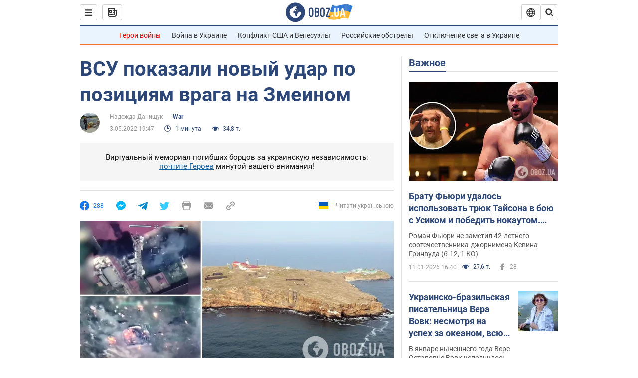

--- FILE ---
content_type: application/x-javascript; charset=utf-8
request_url: https://servicer.idealmedia.io/1418748/1?nocmp=1&sessionId=69647eef-0a519&sessionPage=1&sessionNumberWeek=1&sessionNumber=1&scale_metric_1=64.00&scale_metric_2=256.00&scale_metric_3=100.00&cbuster=176819377581673693753&pvid=31cb8b7c-9ec1-40a8-80c1-d0162a431988&implVersion=11&lct=1763555100&mp4=1&ap=1&consentStrLen=0&wlid=900da165-b45a-44cc-aef1-c0ef27792898&uniqId=11a34&niet=4g&nisd=false&evt=%5B%7B%22event%22%3A1%2C%22methods%22%3A%5B1%2C2%5D%7D%2C%7B%22event%22%3A2%2C%22methods%22%3A%5B1%2C2%5D%7D%5D&pv=5&jsv=es6&dpr=1&hashCommit=cbd500eb&apt=2022-05-03T19%3A47%3A00&tfre=4480&w=0&h=1&tl=150&tlp=1&sz=0x1&szp=1&szl=1&cxurl=https%3A%2F%2Fwar.obozrevatel.com%2Fvsu-pokazali-novyij-udar-po-pozitsiyam-vraga-na-zmeinom.htm&ref=&lu=https%3A%2F%2Fwar.obozrevatel.com%2Fvsu-pokazali-novyij-udar-po-pozitsiyam-vraga-na-zmeinom.htm
body_size: 966
content:
var _mgq=_mgq||[];
_mgq.push(["IdealmediaLoadGoods1418748_11a34",[
["ua.tribuna.com","11946420","1","Дружина Усика потрапила у скандал через фото","Катерина Усик – дружина українського боксера та чемпіона світу у надважкій вазі за версіями WBC/WBA/IBF у надважкій вазі Олександра Усика у новорічну ніч опублікувала серію сімейних світлин.Але користувачі мережі звернули увагу на одне фото подружжя","0","","","","Mc0KzYeH6JVA2xcXWDfNzYZtuEesDGEwcCCz676P6r00SzVyF_SAN_yRZlnvElbRJP9NESf5a0MfIieRFDqB_Kldt0JdlZKDYLbkLtP-Q-W7HqrxpDd2i0vMqfWVmDZe",{"i":"https://s-img.idealmedia.io/n/11946420/45x45/285x0x630x630/aHR0cDovL2ltZ2hvc3RzLmNvbS90LzQyNjAwMi83MjRjNWFmM2ZkYTA0YmI1MTg0ZTBjM2QxYTYzMDJmOC5qcGc.webp?v=1768193775-ErHilXhPV18Up4WC48IGJEMKAQJyjby47Kj8sBe7p9A","l":"https://clck.idealmedia.io/pnews/11946420/i/1298901/pp/1/1?h=Mc0KzYeH6JVA2xcXWDfNzYZtuEesDGEwcCCz676P6r00SzVyF_SAN_yRZlnvElbRJP9NESf5a0MfIieRFDqB_Kldt0JdlZKDYLbkLtP-Q-W7HqrxpDd2i0vMqfWVmDZe&utm_campaign=obozrevatel.com&utm_source=obozrevatel.com&utm_medium=referral&rid=068c4100-ef73-11f0-8463-d404e6f98490&tt=Direct&att=3&afrd=296&iv=11&ct=1&gdprApplies=0&muid=q0bfH6ZdJGUk&st=-300&mp4=1&h2=RGCnD2pppFaSHdacZpvmnoTb7XFiyzmF87A5iRFByjv3Uq9CZQIGhHBl6Galy7GAk9TSCRwSv8cyrs8w0o3L6w**","adc":[],"sdl":0,"dl":"","category":"Шоу-бизнес","dbbr":0,"bbrt":0,"type":"e","media-type":"static","clicktrackers":[],"cta":"Читати далі","cdt":"","tri":"068c5fd2-ef73-11f0-8463-d404e6f98490","crid":"11946420"}],],
{"awc":{},"dt":"desktop","ts":"","tt":"Direct","isBot":1,"h2":"RGCnD2pppFaSHdacZpvmnoTb7XFiyzmF87A5iRFByjv3Uq9CZQIGhHBl6Galy7GAk9TSCRwSv8cyrs8w0o3L6w**","ats":0,"rid":"068c4100-ef73-11f0-8463-d404e6f98490","pvid":"31cb8b7c-9ec1-40a8-80c1-d0162a431988","iv":11,"brid":32,"muidn":"q0bfH6ZdJGUk","dnt":2,"cv":2,"afrd":296,"consent":true,"adv_src_id":39175}]);
_mgqp();
